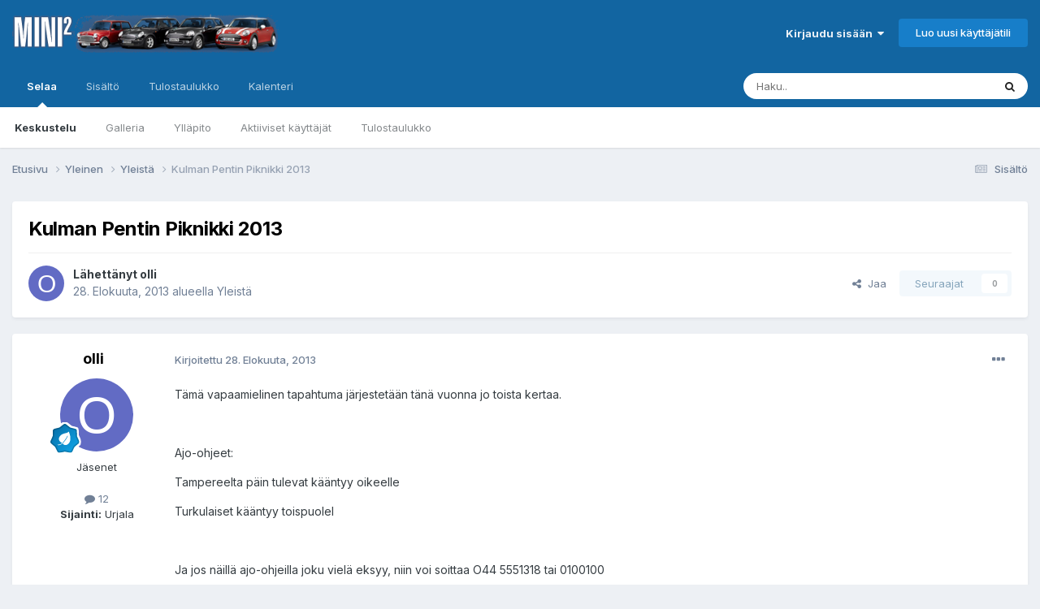

--- FILE ---
content_type: text/html;charset=UTF-8
request_url: https://www.mcff.net/forum/topic/5625-kulman-pentin-piknikki-2013/
body_size: 11693
content:
<!DOCTYPE html>
<html lang="fi-FI" dir="ltr">
	<head>
		<meta charset="utf-8">
        
		<title>Kulman Pentin Piknikki 2013 - Yleistä - Mini Club Flying Finns foorumi</title>
		
		
		
		

	<meta name="viewport" content="width=device-width, initial-scale=1">



	<meta name="twitter:card" content="summary_large_image" />




	
		
			
				<meta property="og:title" content="Kulman Pentin Piknikki 2013">
			
		
	

	
		
			
				<meta property="og:type" content="website">
			
		
	

	
		
			
				<meta property="og:url" content="https://www.mcff.net/forum/topic/5625-kulman-pentin-piknikki-2013/">
			
		
	

	
		
			
				<meta name="description" content="Tämä vapaamielinen tapahtuma järjestetään tänä vuonna jo toista kertaa. Ajo-ohjeet: Tampereelta päin tulevat kääntyy oikeelle Turkulaiset kääntyy toispuolel Ja jos näillä ajo-ohjeilla joku vielä eksyy, niin voi soittaa O44 5551318 tai 0100100 https://www.facebook.com/kulmanpentinpiknikki.urjala T...">
			
		
	

	
		
			
				<meta property="og:description" content="Tämä vapaamielinen tapahtuma järjestetään tänä vuonna jo toista kertaa. Ajo-ohjeet: Tampereelta päin tulevat kääntyy oikeelle Turkulaiset kääntyy toispuolel Ja jos näillä ajo-ohjeilla joku vielä eksyy, niin voi soittaa O44 5551318 tai 0100100 https://www.facebook.com/kulmanpentinpiknikki.urjala T...">
			
		
	

	
		
			
				<meta property="og:updated_time" content="2013-08-28T19:20:27Z">
			
		
	

	
		
			
				<meta property="og:image" content="https://www.mcff.net/forum_uploads/monthly_08_2013/post-166-13848036427809.jpg">
			
		
	

	
		
			
				<meta property="og:site_name" content="Mini Club Flying Finns foorumi">
			
		
	

	
		
			
				<meta property="og:locale" content="fi_FI">
			
		
	


	
		<link rel="canonical" href="https://www.mcff.net/forum/topic/5625-kulman-pentin-piknikki-2013/" />
	





<link rel="manifest" href="https://www.mcff.net/forum/manifest.webmanifest/">
<meta name="msapplication-config" content="https://www.mcff.net/forum/browserconfig.xml/">
<meta name="msapplication-starturl" content="/">
<meta name="application-name" content="Mini Club Flying Finns foorumi">
<meta name="apple-mobile-web-app-title" content="Mini Club Flying Finns foorumi">

	<meta name="theme-color" content="#1265a1">










<link rel="preload" href="//www.mcff.net/forum/applications/core/interface/font/fontawesome-webfont.woff2?v=4.7.0" as="font" crossorigin="anonymous">
		


	<link rel="preconnect" href="https://fonts.googleapis.com">
	<link rel="preconnect" href="https://fonts.gstatic.com" crossorigin>
	
		<link href="https://fonts.googleapis.com/css2?family=Inter:wght@300;400;500;600;700&display=swap" rel="stylesheet">
	



	<link rel='stylesheet' href='https://www.mcff.net/forum_uploads/css_built_1/341e4a57816af3ba440d891ca87450ff_framework.css?v=99f99bee071748630728' media='all'>

	<link rel='stylesheet' href='https://www.mcff.net/forum_uploads/css_built_1/05e81b71abe4f22d6eb8d1a929494829_responsive.css?v=99f99bee071748630728' media='all'>

	<link rel='stylesheet' href='https://www.mcff.net/forum_uploads/css_built_1/20446cf2d164adcc029377cb04d43d17_flags.css?v=99f99bee071748630728' media='all'>

	<link rel='stylesheet' href='https://www.mcff.net/forum_uploads/css_built_1/90eb5adf50a8c640f633d47fd7eb1778_core.css?v=99f99bee071748630728' media='all'>

	<link rel='stylesheet' href='https://www.mcff.net/forum_uploads/css_built_1/5a0da001ccc2200dc5625c3f3934497d_core_responsive.css?v=99f99bee071748630728' media='all'>

	<link rel='stylesheet' href='https://www.mcff.net/forum_uploads/css_built_1/62e269ced0fdab7e30e026f1d30ae516_forums.css?v=99f99bee071748630728' media='all'>

	<link rel='stylesheet' href='https://www.mcff.net/forum_uploads/css_built_1/76e62c573090645fb99a15a363d8620e_forums_responsive.css?v=99f99bee071748630728' media='all'>

	<link rel='stylesheet' href='https://www.mcff.net/forum_uploads/css_built_1/ebdea0c6a7dab6d37900b9190d3ac77b_topics.css?v=99f99bee071748630728' media='all'>





<link rel='stylesheet' href='https://www.mcff.net/forum_uploads/css_built_1/258adbb6e4f3e83cd3b355f84e3fa002_custom.css?v=99f99bee071748630728' media='all'>




		
		

	</head>
	<body class='ipsApp ipsApp_front ipsJS_none ipsClearfix' data-controller='core.front.core.app' data-message="" data-pageApp='forums' data-pageLocation='front' data-pageModule='forums' data-pageController='topic' data-pageID='5625'  >
		
        

        

		<a href='#ipsLayout_mainArea' class='ipsHide' title='Go to main content on this page' accesskey='m'>Jump to content</a>
		





		<div id='ipsLayout_header' class='ipsClearfix'>
			<header>
				<div class='ipsLayout_container'>
					


<a href='https://www.mcff.net/forum/' id='elLogo' accesskey='1'><img src="https://www.mcff.net/forum_uploads/monthly_2018_07/mini_header_logo_transparent.png.16d7fcd154cc1a7e5af0ca00ecf4db40.png" alt='Mini Club Flying Finns foorumi'></a>

					
						

	<ul id='elUserNav' class='ipsList_inline cSignedOut ipsResponsive_showDesktop'>
		
        
		
        
        
            
            <li id='elSignInLink'>
                <a href='https://www.mcff.net/forum/login/' data-ipsMenu-closeOnClick="false" data-ipsMenu id='elUserSignIn'>
                    Kirjaudu sisään &nbsp;<i class='fa fa-caret-down'></i>
                </a>
                
<div id='elUserSignIn_menu' class='ipsMenu ipsMenu_auto ipsHide'>
	<form accept-charset='utf-8' method='post' action='https://www.mcff.net/forum/login/'>
		<input type="hidden" name="csrfKey" value="19f1c8bc5aa2541e043691ec6ef4d072">
		<input type="hidden" name="ref" value="aHR0cHM6Ly93d3cubWNmZi5uZXQvZm9ydW0vdG9waWMvNTYyNS1rdWxtYW4tcGVudGluLXBpa25pa2tpLTIwMTMv">
		<div data-role="loginForm">
			
			
			
				<div class='ipsColumns ipsColumns_noSpacing'>
					<div class='ipsColumn ipsColumn_wide' id='elUserSignIn_internal'>
						
<div class="ipsPad ipsForm ipsForm_vertical">
	<h4 class="ipsType_sectionHead">Kirjaudu sisään</h4>
	<br><br>
	<ul class='ipsList_reset'>
		<li class="ipsFieldRow ipsFieldRow_noLabel ipsFieldRow_fullWidth">
			
			
				<input type="email" placeholder="Sähköposti" name="auth" autocomplete="email">
			
		</li>
		<li class="ipsFieldRow ipsFieldRow_noLabel ipsFieldRow_fullWidth">
			<input type="password" placeholder="Salasana" name="password" autocomplete="current-password">
		</li>
		<li class="ipsFieldRow ipsFieldRow_checkbox ipsClearfix">
			<span class="ipsCustomInput">
				<input type="checkbox" name="remember_me" id="remember_me_checkbox" value="1" checked aria-checked="true">
				<span></span>
			</span>
			<div class="ipsFieldRow_content">
				<label class="ipsFieldRow_label" for="remember_me_checkbox">Muista minut</label>
				<span class="ipsFieldRow_desc">Ei suositeltavaa yhteiskäyttölaitteilla</span>
			</div>
		</li>
		<li class="ipsFieldRow ipsFieldRow_fullWidth">
			<button type="submit" name="_processLogin" value="usernamepassword" class="ipsButton ipsButton_primary ipsButton_small" id="elSignIn_submit">Kirjaudu sisään</button>
			
				<p class="ipsType_right ipsType_small">
					
						<a href='https://www.mcff.net/forum/lostpassword/' data-ipsDialog data-ipsDialog-title='Unohditko salasanasi?'>
					
					Unohditko salasanasi?</a>
				</p>
			
		</li>
	</ul>
</div>
					</div>
					<div class='ipsColumn ipsColumn_wide'>
						<div class='ipsPadding' id='elUserSignIn_external'>
							<div class='ipsAreaBackground_light ipsPadding:half'>
								
								
									<div class='ipsType_center ipsMargin_top:half'>
										

<button type="submit" name="_processLogin" value="2" class='ipsButton ipsButton_verySmall ipsButton_fullWidth ipsSocial ipsSocial_facebook' style="background-color: #3a579a">
	
		<span class='ipsSocial_icon'>
			
				<i class='fa fa-facebook-official'></i>
			
		</span>
		<span class='ipsSocial_text'>Kirjaudu Facebook-tunnuksilla</span>
	
</button>
									</div>
								
							</div>
						</div>
					</div>
				</div>
			
		</div>
	</form>
</div>
            </li>
            
        
		
			<li>
				
					<a href='https://www.mcff.net/forum/register/' data-ipsDialog data-ipsDialog-size='narrow' data-ipsDialog-title='Luo uusi käyttäjätili' id='elRegisterButton' class='ipsButton ipsButton_normal ipsButton_primary'>Luo uusi käyttäjätili</a>
				
			</li>
		
	</ul>

						
<ul class='ipsMobileHamburger ipsList_reset ipsResponsive_hideDesktop'>
	<li data-ipsDrawer data-ipsDrawer-drawerElem='#elMobileDrawer'>
		<a href='#' >
			
			
				
			
			
			
			<i class='fa fa-navicon'></i>
		</a>
	</li>
</ul>
					
				</div>
			</header>
			

	<nav data-controller='core.front.core.navBar' class=' ipsResponsive_showDesktop'>
		<div class='ipsNavBar_primary ipsLayout_container '>
			<ul data-role="primaryNavBar" class='ipsClearfix'>
				


	
		
		
			
		
		<li class='ipsNavBar_active' data-active id='elNavSecondary_1' data-role="navBarItem" data-navApp="core" data-navExt="CustomItem">
			
			
				<a href="https://www.mcff.net/forum/"  data-navItem-id="1" data-navDefault>
					Selaa<span class='ipsNavBar_active__identifier'></span>
				</a>
			
			
				<ul class='ipsNavBar_secondary ' data-role='secondaryNavBar'>
					


	
	

	
		
		
			
		
		<li class='ipsNavBar_active' data-active id='elNavSecondary_10' data-role="navBarItem" data-navApp="forums" data-navExt="Forums">
			
			
				<a href="https://www.mcff.net/forum/"  data-navItem-id="10" data-navDefault>
					Keskustelu<span class='ipsNavBar_active__identifier'></span>
				</a>
			
			
		</li>
	
	

	
		
		
		<li  id='elNavSecondary_11' data-role="navBarItem" data-navApp="gallery" data-navExt="Gallery">
			
			
				<a href="https://www.mcff.net/forum/gallery/"  data-navItem-id="11" >
					Galleria<span class='ipsNavBar_active__identifier'></span>
				</a>
			
			
		</li>
	
	

	
	

	
		
		
		<li  id='elNavSecondary_13' data-role="navBarItem" data-navApp="core" data-navExt="StaffDirectory">
			
			
				<a href="https://www.mcff.net/forum/staff/"  data-navItem-id="13" >
					Ylläpito<span class='ipsNavBar_active__identifier'></span>
				</a>
			
			
		</li>
	
	

	
		
		
		<li  id='elNavSecondary_14' data-role="navBarItem" data-navApp="core" data-navExt="OnlineUsers">
			
			
				<a href="https://www.mcff.net/forum/online/"  data-navItem-id="14" >
					Aktiiviset käyttäjät<span class='ipsNavBar_active__identifier'></span>
				</a>
			
			
		</li>
	
	

	
		
		
		<li  id='elNavSecondary_15' data-role="navBarItem" data-navApp="core" data-navExt="Leaderboard">
			
			
				<a href="https://www.mcff.net/forum/leaderboard/"  data-navItem-id="15" >
					Tulostaulukko<span class='ipsNavBar_active__identifier'></span>
				</a>
			
			
		</li>
	
	

					<li class='ipsHide' id='elNavigationMore_1' data-role='navMore'>
						<a href='#' data-ipsMenu data-ipsMenu-appendTo='#elNavigationMore_1' id='elNavigationMore_1_dropdown'>Lisävalinnat <i class='fa fa-caret-down'></i></a>
						<ul class='ipsHide ipsMenu ipsMenu_auto' id='elNavigationMore_1_dropdown_menu' data-role='moreDropdown'></ul>
					</li>
				</ul>
			
		</li>
	
	

	
		
		
		<li  id='elNavSecondary_2' data-role="navBarItem" data-navApp="core" data-navExt="CustomItem">
			
			
				<a href="https://www.mcff.net/forum/discover/"  data-navItem-id="2" >
					Sisältö<span class='ipsNavBar_active__identifier'></span>
				</a>
			
			
				<ul class='ipsNavBar_secondary ipsHide' data-role='secondaryNavBar'>
					


	
		
		
		<li  id='elNavSecondary_4' data-role="navBarItem" data-navApp="core" data-navExt="AllActivity">
			
			
				<a href="https://www.mcff.net/forum/discover/"  data-navItem-id="4" >
					Sisältö<span class='ipsNavBar_active__identifier'></span>
				</a>
			
			
		</li>
	
	

	
	

	
	

	
	

	
		
		
		<li  id='elNavSecondary_8' data-role="navBarItem" data-navApp="core" data-navExt="Search">
			
			
				<a href="https://www.mcff.net/forum/search/"  data-navItem-id="8" >
					Haku<span class='ipsNavBar_active__identifier'></span>
				</a>
			
			
		</li>
	
	

	
	

					<li class='ipsHide' id='elNavigationMore_2' data-role='navMore'>
						<a href='#' data-ipsMenu data-ipsMenu-appendTo='#elNavigationMore_2' id='elNavigationMore_2_dropdown'>Lisävalinnat <i class='fa fa-caret-down'></i></a>
						<ul class='ipsHide ipsMenu ipsMenu_auto' id='elNavigationMore_2_dropdown_menu' data-role='moreDropdown'></ul>
					</li>
				</ul>
			
		</li>
	
	

	
		
		
		<li  id='elNavSecondary_16' data-role="navBarItem" data-navApp="core" data-navExt="Leaderboard">
			
			
				<a href="https://www.mcff.net/forum/leaderboard/"  data-navItem-id="16" >
					Tulostaulukko<span class='ipsNavBar_active__identifier'></span>
				</a>
			
			
		</li>
	
	

	
		
		
		<li  id='elNavSecondary_17' data-role="navBarItem" data-navApp="calendar" data-navExt="Calendar">
			
			
				<a href="https://www.mcff.net/forum/events/"  data-navItem-id="17" >
					Kalenteri<span class='ipsNavBar_active__identifier'></span>
				</a>
			
			
		</li>
	
	

				<li class='ipsHide' id='elNavigationMore' data-role='navMore'>
					<a href='#' data-ipsMenu data-ipsMenu-appendTo='#elNavigationMore' id='elNavigationMore_dropdown'>Lisävalinnat</a>
					<ul class='ipsNavBar_secondary ipsHide' data-role='secondaryNavBar'>
						<li class='ipsHide' id='elNavigationMore_more' data-role='navMore'>
							<a href='#' data-ipsMenu data-ipsMenu-appendTo='#elNavigationMore_more' id='elNavigationMore_more_dropdown'>Lisävalinnat <i class='fa fa-caret-down'></i></a>
							<ul class='ipsHide ipsMenu ipsMenu_auto' id='elNavigationMore_more_dropdown_menu' data-role='moreDropdown'></ul>
						</li>
					</ul>
				</li>
			</ul>
			

	<div id="elSearchWrapper">
		<div id='elSearch' data-controller="core.front.core.quickSearch">
			<form accept-charset='utf-8' action='//www.mcff.net/forum/search/?do=quicksearch' method='post'>
                <input type='search' id='elSearchField' placeholder='Haku..' name='q' autocomplete='off' aria-label='Haku'>
                <details class='cSearchFilter'>
                    <summary class='cSearchFilter__text'></summary>
                    <ul class='cSearchFilter__menu'>
                        
                        <li><label><input type="radio" name="type" value="all" ><span class='cSearchFilter__menuText'>Kaikki</span></label></li>
                        
                            
                                <li><label><input type="radio" name="type" value='contextual_{&quot;type&quot;:&quot;forums_topic&quot;,&quot;nodes&quot;:11}' checked><span class='cSearchFilter__menuText'>Tämä alue</span></label></li>
                            
                                <li><label><input type="radio" name="type" value='contextual_{&quot;type&quot;:&quot;forums_topic&quot;,&quot;item&quot;:5625}' checked><span class='cSearchFilter__menuText'>This Topic</span></label></li>
                            
                        
                        
                            <li><label><input type="radio" name="type" value="core_statuses_status"><span class='cSearchFilter__menuText'>Statuspäivitykset</span></label></li>
                        
                            <li><label><input type="radio" name="type" value="forums_topic"><span class='cSearchFilter__menuText'>Viestit</span></label></li>
                        
                            <li><label><input type="radio" name="type" value="gallery_image"><span class='cSearchFilter__menuText'>Kuvat</span></label></li>
                        
                            <li><label><input type="radio" name="type" value="gallery_album_item"><span class='cSearchFilter__menuText'>Albumit</span></label></li>
                        
                            <li><label><input type="radio" name="type" value="calendar_event"><span class='cSearchFilter__menuText'>Tapahtumat</span></label></li>
                        
                            <li><label><input type="radio" name="type" value="core_members"><span class='cSearchFilter__menuText'>Jäsenet</span></label></li>
                        
                    </ul>
                </details>
				<button class='cSearchSubmit' type="submit" aria-label='Haku'><i class="fa fa-search"></i></button>
			</form>
		</div>
	</div>

		</div>
	</nav>

			
<ul id='elMobileNav' class='ipsResponsive_hideDesktop' data-controller='core.front.core.mobileNav'>
	
		
			
			
				
				
			
				
					<li id='elMobileBreadcrumb'>
						<a href='https://www.mcff.net/forum/forum/11-yleist%C3%A4/'>
							<span>Yleistä</span>
						</a>
					</li>
				
				
			
				
				
			
		
	
	
	
	<li >
		<a data-action="defaultStream" href='https://www.mcff.net/forum/discover/'><i class="fa fa-newspaper-o" aria-hidden="true"></i></a>
	</li>

	

	
		<li class='ipsJS_show'>
			<a href='https://www.mcff.net/forum/search/'><i class='fa fa-search'></i></a>
		</li>
	
</ul>
		</div>
		<main id='ipsLayout_body' class='ipsLayout_container'>
			<div id='ipsLayout_contentArea'>
				<div id='ipsLayout_contentWrapper'>
					
<nav class='ipsBreadcrumb ipsBreadcrumb_top ipsFaded_withHover'>
	

	<ul class='ipsList_inline ipsPos_right'>
		
		<li >
			<a data-action="defaultStream" class='ipsType_light '  href='https://www.mcff.net/forum/discover/'><i class="fa fa-newspaper-o" aria-hidden="true"></i> <span>Sisältö</span></a>
		</li>
		
	</ul>

	<ul data-role="breadcrumbList">
		<li>
			<a title="Etusivu" href='https://www.mcff.net/forum/'>
				<span>Etusivu <i class='fa fa-angle-right'></i></span>
			</a>
		</li>
		
		
			<li>
				
					<a href='https://www.mcff.net/forum/forum/14-yleinen/'>
						<span>Yleinen <i class='fa fa-angle-right' aria-hidden="true"></i></span>
					</a>
				
			</li>
		
			<li>
				
					<a href='https://www.mcff.net/forum/forum/11-yleist%C3%A4/'>
						<span>Yleistä <i class='fa fa-angle-right' aria-hidden="true"></i></span>
					</a>
				
			</li>
		
			<li>
				
					Kulman Pentin Piknikki 2013
				
			</li>
		
	</ul>
</nav>
					
					<div id='ipsLayout_mainArea'>
						
						
						
						

	




						



<div class='ipsPageHeader ipsResponsive_pull ipsBox ipsPadding sm:ipsPadding:half ipsMargin_bottom'>
		
	
	<div class='ipsFlex ipsFlex-ai:center ipsFlex-fw:wrap ipsGap:4'>
		<div class='ipsFlex-flex:11'>
			<h1 class='ipsType_pageTitle ipsContained_container'>
				

				
				
					<span class='ipsType_break ipsContained'>
						<span>Kulman Pentin Piknikki 2013</span>
					</span>
				
			</h1>
			
			
		</div>
		
	</div>
	<hr class='ipsHr'>
	<div class='ipsPageHeader__meta ipsFlex ipsFlex-jc:between ipsFlex-ai:center ipsFlex-fw:wrap ipsGap:3'>
		<div class='ipsFlex-flex:11'>
			<div class='ipsPhotoPanel ipsPhotoPanel_mini ipsPhotoPanel_notPhone ipsClearfix'>
				


	<a href="https://www.mcff.net/forum/profile/165-olli/" rel="nofollow" data-ipsHover data-ipsHover-width="370" data-ipsHover-target="https://www.mcff.net/forum/profile/165-olli/?do=hovercard" class="ipsUserPhoto ipsUserPhoto_mini" title="Siirry profiiliin: olli">
		<img src='data:image/svg+xml,%3Csvg%20xmlns%3D%22http%3A%2F%2Fwww.w3.org%2F2000%2Fsvg%22%20viewBox%3D%220%200%201024%201024%22%20style%3D%22background%3A%23626bc4%22%3E%3Cg%3E%3Ctext%20text-anchor%3D%22middle%22%20dy%3D%22.35em%22%20x%3D%22512%22%20y%3D%22512%22%20fill%3D%22%23ffffff%22%20font-size%3D%22700%22%20font-family%3D%22-apple-system%2C%20BlinkMacSystemFont%2C%20Roboto%2C%20Helvetica%2C%20Arial%2C%20sans-serif%22%3EO%3C%2Ftext%3E%3C%2Fg%3E%3C%2Fsvg%3E' alt='olli' loading="lazy">
	</a>

				<div>
					<p class='ipsType_reset ipsType_blendLinks'>
						<span class='ipsType_normal'>
						
							<strong>Lähettänyt 


<a href='https://www.mcff.net/forum/profile/165-olli/' rel="nofollow" data-ipsHover data-ipsHover-width='370' data-ipsHover-target='https://www.mcff.net/forum/profile/165-olli/?do=hovercard&amp;referrer=https%253A%252F%252Fwww.mcff.net%252Fforum%252Ftopic%252F5625-kulman-pentin-piknikki-2013%252F' title="Siirry profiiliin: olli" class="ipsType_break">olli</a></strong><br />
							<span class='ipsType_light'><time datetime='2013-08-28T17:58:58Z' title='28.08.2013 17:58' data-short='12 vuotta'>28. Elokuuta, 2013</time> alueella <a href="https://www.mcff.net/forum/forum/11-yleist%C3%A4/">Yleistä</a></span>
						
						</span>
					</p>
				</div>
			</div>
		</div>
		
			<div class='ipsFlex-flex:01 ipsResponsive_hidePhone'>
				<div class='ipsShareLinks'>
					
						


    <a href='#elShareItem_1279327070_menu' id='elShareItem_1279327070' data-ipsMenu class='ipsShareButton ipsButton ipsButton_verySmall ipsButton_link ipsButton_link--light'>
        <span><i class='fa fa-share-alt'></i></span> &nbsp;Jaa
    </a>

    <div class='ipsPadding ipsMenu ipsMenu_normal ipsHide' id='elShareItem_1279327070_menu' data-controller="core.front.core.sharelink">
        
        
        <span data-ipsCopy data-ipsCopy-flashmessage>
            <a href="https://www.mcff.net/forum/topic/5625-kulman-pentin-piknikki-2013/" class="ipsButton ipsButton_light ipsButton_small ipsButton_fullWidth" data-role="copyButton" data-clipboard-text="https://www.mcff.net/forum/topic/5625-kulman-pentin-piknikki-2013/" data-ipstooltip title='Copy Link to Clipboard'><i class="fa fa-clone"></i> https://www.mcff.net/forum/topic/5625-kulman-pentin-piknikki-2013/</a>
        </span>
        <ul class='ipsShareLinks ipsMargin_top:half'>
            
                <li>
<a href="https://x.com/share?url=https%3A%2F%2Fwww.mcff.net%2Fforum%2Ftopic%2F5625-kulman-pentin-piknikki-2013%2F" class="cShareLink cShareLink_x" target="_blank" data-role="shareLink" title='Share on X' data-ipsTooltip rel='nofollow noopener'>
    <i class="fa fa-x"></i>
</a></li>
            
                <li>
<a href="https://www.facebook.com/sharer/sharer.php?u=https%3A%2F%2Fwww.mcff.net%2Fforum%2Ftopic%2F5625-kulman-pentin-piknikki-2013%2F" class="cShareLink cShareLink_facebook" target="_blank" data-role="shareLink" title='Share on Facebook' data-ipsTooltip rel='noopener nofollow'>
	<i class="fa fa-facebook"></i>
</a></li>
            
                <li>
<a href="https://www.reddit.com/submit?url=https%3A%2F%2Fwww.mcff.net%2Fforum%2Ftopic%2F5625-kulman-pentin-piknikki-2013%2F&amp;title=Kulman+Pentin+Piknikki+2013" rel="nofollow noopener" class="cShareLink cShareLink_reddit" target="_blank" title='Share on Reddit' data-ipsTooltip>
	<i class="fa fa-reddit"></i>
</a></li>
            
                <li>
<a href="mailto:?subject=Kulman%20Pentin%20Piknikki%202013&body=https%3A%2F%2Fwww.mcff.net%2Fforum%2Ftopic%2F5625-kulman-pentin-piknikki-2013%2F" rel='nofollow' class='cShareLink cShareLink_email' title='Share via email' data-ipsTooltip>
	<i class="fa fa-envelope"></i>
</a></li>
            
                <li>
<a href="https://pinterest.com/pin/create/button/?url=https://www.mcff.net/forum/topic/5625-kulman-pentin-piknikki-2013/&amp;media=https://www.mcff.net/forum_uploads/monthly_2018_07/mini_header.png.260ed6213e1d9f182b593659563c7415.png" class="cShareLink cShareLink_pinterest" rel="nofollow noopener" target="_blank" data-role="shareLink" title='Share on Pinterest' data-ipsTooltip>
	<i class="fa fa-pinterest"></i>
</a></li>
            
        </ul>
        
            <hr class='ipsHr'>
            <button class='ipsHide ipsButton ipsButton_verySmall ipsButton_light ipsButton_fullWidth ipsMargin_top:half' data-controller='core.front.core.webshare' data-role='webShare' data-webShareTitle='Kulman Pentin Piknikki 2013' data-webShareText='Kulman Pentin Piknikki 2013' data-webShareUrl='https://www.mcff.net/forum/topic/5625-kulman-pentin-piknikki-2013/'>Lisää jakomahdollisuuksia...</button>
        
    </div>

					
					
                    

					



					

<div data-followApp='forums' data-followArea='topic' data-followID='5625' data-controller='core.front.core.followButton'>
	

	<a href='https://www.mcff.net/forum/login/' rel="nofollow" class="ipsFollow ipsPos_middle ipsButton ipsButton_light ipsButton_verySmall ipsButton_disabled" data-role="followButton" data-ipsTooltip title='Kirjaudu sisään seurataksesi sisältöä'>
		<span>Seuraajat</span>
		<span class='ipsCommentCount'>0</span>
	</a>

</div>
				</div>
			</div>
					
	</div>
	
	
</div>








<div class='ipsClearfix'>
	<ul class="ipsToolList ipsToolList_horizontal ipsClearfix ipsSpacer_both ipsResponsive_hidePhone">
		
		
		
	</ul>
</div>

<div id='comments' data-controller='core.front.core.commentFeed,forums.front.topic.view, core.front.core.ignoredComments' data-autoPoll data-baseURL='https://www.mcff.net/forum/topic/5625-kulman-pentin-piknikki-2013/' data-lastPage data-feedID='topic-5625' class='cTopic ipsClear ipsSpacer_top'>
	
			
	

	

<div data-controller='core.front.core.recommendedComments' data-url='https://www.mcff.net/forum/topic/5625-kulman-pentin-piknikki-2013/?recommended=comments' class='ipsRecommendedComments ipsHide'>
	<div data-role="recommendedComments">
		<h2 class='ipsType_sectionHead ipsType_large ipsType_bold ipsMargin_bottom'>Recommended Posts</h2>
		
	</div>
</div>
	
	<div id="elPostFeed" data-role='commentFeed' data-controller='core.front.core.moderation' >
		<form action="https://www.mcff.net/forum/topic/5625-kulman-pentin-piknikki-2013/?csrfKey=19f1c8bc5aa2541e043691ec6ef4d072&amp;do=multimodComment" method="post" data-ipsPageAction data-role='moderationTools'>
			
			
				

					

					
					



<a id='findComment-34869'></a>
<a id='comment-34869'></a>
<article  id='elComment_34869' class='cPost ipsBox ipsResponsive_pull  ipsComment  ipsComment_parent ipsClearfix ipsClear ipsColumns ipsColumns_noSpacing ipsColumns_collapsePhone    '>
	

	

	<div class='cAuthorPane_mobile ipsResponsive_showPhone'>
		<div class='cAuthorPane_photo'>
			<div class='cAuthorPane_photoWrap'>
				


	<a href="https://www.mcff.net/forum/profile/165-olli/" rel="nofollow" data-ipsHover data-ipsHover-width="370" data-ipsHover-target="https://www.mcff.net/forum/profile/165-olli/?do=hovercard" class="ipsUserPhoto ipsUserPhoto_large" title="Siirry profiiliin: olli">
		<img src='data:image/svg+xml,%3Csvg%20xmlns%3D%22http%3A%2F%2Fwww.w3.org%2F2000%2Fsvg%22%20viewBox%3D%220%200%201024%201024%22%20style%3D%22background%3A%23626bc4%22%3E%3Cg%3E%3Ctext%20text-anchor%3D%22middle%22%20dy%3D%22.35em%22%20x%3D%22512%22%20y%3D%22512%22%20fill%3D%22%23ffffff%22%20font-size%3D%22700%22%20font-family%3D%22-apple-system%2C%20BlinkMacSystemFont%2C%20Roboto%2C%20Helvetica%2C%20Arial%2C%20sans-serif%22%3EO%3C%2Ftext%3E%3C%2Fg%3E%3C%2Fsvg%3E' alt='olli' loading="lazy">
	</a>

				
				
					<a href="https://www.mcff.net/forum/profile/165-olli/badges/" rel="nofollow">
						
<img src='https://www.mcff.net/forum_uploads/monthly_2021_06/3_Apprentice.svg' loading="lazy" alt="Harjoittelija" class="cAuthorPane_badge cAuthorPane_badge--rank ipsOutline ipsOutline:2px" data-ipsTooltip title="Taso: Harjoittelija (3/14)">
					</a>
				
			</div>
		</div>
		<div class='cAuthorPane_content'>
			<h3 class='ipsType_sectionHead cAuthorPane_author ipsType_break ipsType_blendLinks ipsFlex ipsFlex-ai:center'>
				


<a href='https://www.mcff.net/forum/profile/165-olli/' rel="nofollow" data-ipsHover data-ipsHover-width='370' data-ipsHover-target='https://www.mcff.net/forum/profile/165-olli/?do=hovercard&amp;referrer=https%253A%252F%252Fwww.mcff.net%252Fforum%252Ftopic%252F5625-kulman-pentin-piknikki-2013%252F' title="Siirry profiiliin: olli" class="ipsType_break">olli</a>
			</h3>
			<div class='ipsType_light ipsType_reset'>
			    <a href='https://www.mcff.net/forum/topic/5625-kulman-pentin-piknikki-2013/#findComment-34869' rel="nofollow" class='ipsType_blendLinks'>Kirjoitettu <time datetime='2013-08-28T17:58:58Z' title='28.08.2013 17:58' data-short='12 vuotta'>28. Elokuuta, 2013</time></a>
				
			</div>
		</div>
	</div>
	<aside class='ipsComment_author cAuthorPane ipsColumn ipsColumn_medium ipsResponsive_hidePhone'>
		<h3 class='ipsType_sectionHead cAuthorPane_author ipsType_blendLinks ipsType_break'><strong>


<a href='https://www.mcff.net/forum/profile/165-olli/' rel="nofollow" data-ipsHover data-ipsHover-width='370' data-ipsHover-target='https://www.mcff.net/forum/profile/165-olli/?do=hovercard&amp;referrer=https%253A%252F%252Fwww.mcff.net%252Fforum%252Ftopic%252F5625-kulman-pentin-piknikki-2013%252F' title="Siirry profiiliin: olli" class="ipsType_break">olli</a></strong>
			
		</h3>
		<ul class='cAuthorPane_info ipsList_reset'>
			<li data-role='photo' class='cAuthorPane_photo'>
				<div class='cAuthorPane_photoWrap'>
					


	<a href="https://www.mcff.net/forum/profile/165-olli/" rel="nofollow" data-ipsHover data-ipsHover-width="370" data-ipsHover-target="https://www.mcff.net/forum/profile/165-olli/?do=hovercard" class="ipsUserPhoto ipsUserPhoto_large" title="Siirry profiiliin: olli">
		<img src='data:image/svg+xml,%3Csvg%20xmlns%3D%22http%3A%2F%2Fwww.w3.org%2F2000%2Fsvg%22%20viewBox%3D%220%200%201024%201024%22%20style%3D%22background%3A%23626bc4%22%3E%3Cg%3E%3Ctext%20text-anchor%3D%22middle%22%20dy%3D%22.35em%22%20x%3D%22512%22%20y%3D%22512%22%20fill%3D%22%23ffffff%22%20font-size%3D%22700%22%20font-family%3D%22-apple-system%2C%20BlinkMacSystemFont%2C%20Roboto%2C%20Helvetica%2C%20Arial%2C%20sans-serif%22%3EO%3C%2Ftext%3E%3C%2Fg%3E%3C%2Fsvg%3E' alt='olli' loading="lazy">
	</a>

					
					
						
<img src='https://www.mcff.net/forum_uploads/monthly_2021_06/3_Apprentice.svg' loading="lazy" alt="Harjoittelija" class="cAuthorPane_badge cAuthorPane_badge--rank ipsOutline ipsOutline:2px" data-ipsTooltip title="Taso: Harjoittelija (3/14)">
					
				</div>
			</li>
			
				<li data-role='group'>Jäsenet</li>
				
			
			
				<li data-role='stats' class='ipsMargin_top'>
					<ul class="ipsList_reset ipsType_light ipsFlex ipsFlex-ai:center ipsFlex-jc:center ipsGap_row:2 cAuthorPane_stats">
						<li>
							
								<a href="https://www.mcff.net/forum/profile/165-olli/content/" rel="nofollow" title="12 viestiä" data-ipsTooltip class="ipsType_blendLinks">
							
								<i class="fa fa-comment"></i> 12
							
								</a>
							
						</li>
						
					</ul>
				</li>
			
			
				

	
	<li data-role='custom-field' class='ipsResponsive_hidePhone ipsType_break'>
		
<strong>Sijainti:</strong> Urjala
	</li>
	

			
		</ul>
	</aside>
	<div class='ipsColumn ipsColumn_fluid ipsMargin:none'>
		

<div id='comment-34869_wrap' data-controller='core.front.core.comment' data-commentApp='forums' data-commentType='forums' data-commentID="34869" data-quoteData='{&quot;userid&quot;:165,&quot;username&quot;:&quot;olli&quot;,&quot;timestamp&quot;:1377712738,&quot;contentapp&quot;:&quot;forums&quot;,&quot;contenttype&quot;:&quot;forums&quot;,&quot;contentid&quot;:5625,&quot;contentclass&quot;:&quot;forums_Topic&quot;,&quot;contentcommentid&quot;:34869}' class='ipsComment_content ipsType_medium'>

	<div class='ipsComment_meta ipsType_light ipsFlex ipsFlex-ai:center ipsFlex-jc:between ipsFlex-fd:row-reverse'>
		<div class='ipsType_light ipsType_reset ipsType_blendLinks ipsComment_toolWrap'>
			<div class='ipsResponsive_hidePhone ipsComment_badges'>
				<ul class='ipsList_reset ipsFlex ipsFlex-jc:end ipsFlex-fw:wrap ipsGap:2 ipsGap_row:1'>
					
					
					
					
					
				</ul>
			</div>
			<ul class='ipsList_reset ipsComment_tools'>
				<li>
					<a href='#elControls_34869_menu' class='ipsComment_ellipsis' id='elControls_34869' title='Lisävalinnat...' data-ipsMenu data-ipsMenu-appendTo='#comment-34869_wrap'><i class='fa fa-ellipsis-h'></i></a>
					<ul id='elControls_34869_menu' class='ipsMenu ipsMenu_narrow ipsHide'>
						
							<li class='ipsMenu_item'><a href='https://www.mcff.net/forum/topic/5625-kulman-pentin-piknikki-2013/?do=reportComment&amp;comment=34869' data-ipsDialog data-ipsDialog-remoteSubmit data-ipsDialog-size='medium' data-ipsDialog-flashMessage='Kiitos raportista.' data-ipsDialog-title="Raportoi ylläpidolle" data-action='reportComment' title='Raportoi sisältö'>Raportoi</a></li>
						
						
                        
						
						
						
							
								
							
							
							
							
							
							
						
					</ul>
				</li>
				
			</ul>
		</div>

		<div class='ipsType_reset ipsResponsive_hidePhone'>
		   
		   Kirjoitettu <time datetime='2013-08-28T17:58:58Z' title='28.08.2013 17:58' data-short='12 vuotta'>28. Elokuuta, 2013</time>
		   
			
			<span class='ipsResponsive_hidePhone'>
				
				
			</span>
		</div>
	</div>

	

    

	<div class='cPost_contentWrap'>
		
		<div data-role='commentContent' class='ipsType_normal ipsType_richText ipsPadding_bottom ipsContained' data-controller='core.front.core.lightboxedImages'>
			<p>Tämä vapaamielinen tapahtuma järjestetään tänä vuonna jo toista kertaa.</p>
<p> </p>
<p>Ajo-ohjeet:</p>
<p>Tampereelta päin tulevat kääntyy oikeelle</p>
<p>Turkulaiset kääntyy toispuolel</p>
<p> </p>
<p>Ja jos näillä ajo-ohjeilla joku vielä eksyy, niin voi soittaa O44 5551318 tai 0100100</p>
<p> </p>
<p><a href="https://www.facebook.com/kulmanpentinpiknikki.urjala" rel="external nofollow">https://www.facebook.com/kulmanpentinpiknikki.urjala</a></p>
<p> </p>
<p>Tervetuloa!</p>
<p> </p>
<p> </p>
<p> </p>
<p><a class="ipsAttachLink ipsAttachLink_image" href="https://www.mcff.net/forum_uploads/monthly_08_2013/post-166-13848036427809.jpg" data-fileid="1007" rel=""><img src="//www.mcff.net/forum/applications/core/interface/js/spacer.png" data-fileid="1007" class="ipsImage ipsImage_thumbnailed" alt="post-166-13848036427809_thumb.jpg" data-src="https://www.mcff.net/forum_uploads/monthly_08_2013/post-166-13848036427809_thumb.jpg" width="100" data-ratio="54"></a></p>


			
		</div>

		

		
	</div>

	
    
</div>
	</div>
</article>
					
					
					
				

					

					
					



<a id='findComment-34872'></a>
<a id='comment-34872'></a>
<article  id='elComment_34872' class='cPost ipsBox ipsResponsive_pull  ipsComment  ipsComment_parent ipsClearfix ipsClear ipsColumns ipsColumns_noSpacing ipsColumns_collapsePhone    '>
	

	

	<div class='cAuthorPane_mobile ipsResponsive_showPhone'>
		<div class='cAuthorPane_photo'>
			<div class='cAuthorPane_photoWrap'>
				


	<a href="https://www.mcff.net/forum/profile/1355-igor/" rel="nofollow" data-ipsHover data-ipsHover-width="370" data-ipsHover-target="https://www.mcff.net/forum/profile/1355-igor/?do=hovercard" class="ipsUserPhoto ipsUserPhoto_large" title="Siirry profiiliin: Igor">
		<img src='https://www.mcff.net/forum_uploads/monthly_2017_09/100x100_rmw.thumb.jpg.6559fe6510644b7634d62a101a561df5.jpg' alt='Igor' loading="lazy">
	</a>

				
				
					<a href="https://www.mcff.net/forum/profile/1355-igor/badges/" rel="nofollow">
						
<img src='https://www.mcff.net/forum_uploads/monthly_2021_06/12_Mentor.svg' loading="lazy" alt="Mentori" class="cAuthorPane_badge cAuthorPane_badge--rank ipsOutline ipsOutline:2px" data-ipsTooltip title="Taso: Mentori (12/14)">
					</a>
				
			</div>
		</div>
		<div class='cAuthorPane_content'>
			<h3 class='ipsType_sectionHead cAuthorPane_author ipsType_break ipsType_blendLinks ipsFlex ipsFlex-ai:center'>
				


<a href='https://www.mcff.net/forum/profile/1355-igor/' rel="nofollow" data-ipsHover data-ipsHover-width='370' data-ipsHover-target='https://www.mcff.net/forum/profile/1355-igor/?do=hovercard&amp;referrer=https%253A%252F%252Fwww.mcff.net%252Fforum%252Ftopic%252F5625-kulman-pentin-piknikki-2013%252F' title="Siirry profiiliin: Igor" class="ipsType_break">Igor</a>
			</h3>
			<div class='ipsType_light ipsType_reset'>
			    <a href='https://www.mcff.net/forum/topic/5625-kulman-pentin-piknikki-2013/#findComment-34872' rel="nofollow" class='ipsType_blendLinks'>Kirjoitettu <time datetime='2013-08-28T19:20:27Z' title='28.08.2013 19:20' data-short='12 vuotta'>28. Elokuuta, 2013</time></a>
				
			</div>
		</div>
	</div>
	<aside class='ipsComment_author cAuthorPane ipsColumn ipsColumn_medium ipsResponsive_hidePhone'>
		<h3 class='ipsType_sectionHead cAuthorPane_author ipsType_blendLinks ipsType_break'><strong>


<a href='https://www.mcff.net/forum/profile/1355-igor/' rel="nofollow" data-ipsHover data-ipsHover-width='370' data-ipsHover-target='https://www.mcff.net/forum/profile/1355-igor/?do=hovercard&amp;referrer=https%253A%252F%252Fwww.mcff.net%252Fforum%252Ftopic%252F5625-kulman-pentin-piknikki-2013%252F' title="Siirry profiiliin: Igor" class="ipsType_break">Igor</a></strong>
			
		</h3>
		<ul class='cAuthorPane_info ipsList_reset'>
			<li data-role='photo' class='cAuthorPane_photo'>
				<div class='cAuthorPane_photoWrap'>
					


	<a href="https://www.mcff.net/forum/profile/1355-igor/" rel="nofollow" data-ipsHover data-ipsHover-width="370" data-ipsHover-target="https://www.mcff.net/forum/profile/1355-igor/?do=hovercard" class="ipsUserPhoto ipsUserPhoto_large" title="Siirry profiiliin: Igor">
		<img src='https://www.mcff.net/forum_uploads/monthly_2017_09/100x100_rmw.thumb.jpg.6559fe6510644b7634d62a101a561df5.jpg' alt='Igor' loading="lazy">
	</a>

					
					
						
<img src='https://www.mcff.net/forum_uploads/monthly_2021_06/12_Mentor.svg' loading="lazy" alt="Mentori" class="cAuthorPane_badge cAuthorPane_badge--rank ipsOutline ipsOutline:2px" data-ipsTooltip title="Taso: Mentori (12/14)">
					
				</div>
			</li>
			
				<li data-role='group'>Jäsenet</li>
				
			
			
				<li data-role='stats' class='ipsMargin_top'>
					<ul class="ipsList_reset ipsType_light ipsFlex ipsFlex-ai:center ipsFlex-jc:center ipsGap_row:2 cAuthorPane_stats">
						<li>
							
								<a href="https://www.mcff.net/forum/profile/1355-igor/content/" rel="nofollow" title="1 128 viestiä" data-ipsTooltip class="ipsType_blendLinks">
							
								<i class="fa fa-comment"></i> 1,1k
							
								</a>
							
						</li>
						
					</ul>
				</li>
			
			
				

	
	<li data-role='custom-field' class='ipsResponsive_hidePhone ipsType_break'>
		
<strong>Sijainti:</strong> Tampere
	</li>
	
	<li data-role='custom-field' class='ipsResponsive_hidePhone ipsType_break'>
		
<strong>Autotalli:</strong> <br />
Cooper S JCW++ 2006<br />
Corvette Z51 4+3 1985<br />
ja joku patonki...
	</li>
	

			
		</ul>
	</aside>
	<div class='ipsColumn ipsColumn_fluid ipsMargin:none'>
		

<div id='comment-34872_wrap' data-controller='core.front.core.comment' data-commentApp='forums' data-commentType='forums' data-commentID="34872" data-quoteData='{&quot;userid&quot;:1355,&quot;username&quot;:&quot;Igor&quot;,&quot;timestamp&quot;:1377717627,&quot;contentapp&quot;:&quot;forums&quot;,&quot;contenttype&quot;:&quot;forums&quot;,&quot;contentid&quot;:5625,&quot;contentclass&quot;:&quot;forums_Topic&quot;,&quot;contentcommentid&quot;:34872}' class='ipsComment_content ipsType_medium'>

	<div class='ipsComment_meta ipsType_light ipsFlex ipsFlex-ai:center ipsFlex-jc:between ipsFlex-fd:row-reverse'>
		<div class='ipsType_light ipsType_reset ipsType_blendLinks ipsComment_toolWrap'>
			<div class='ipsResponsive_hidePhone ipsComment_badges'>
				<ul class='ipsList_reset ipsFlex ipsFlex-jc:end ipsFlex-fw:wrap ipsGap:2 ipsGap_row:1'>
					
					
					
					
					
				</ul>
			</div>
			<ul class='ipsList_reset ipsComment_tools'>
				<li>
					<a href='#elControls_34872_menu' class='ipsComment_ellipsis' id='elControls_34872' title='Lisävalinnat...' data-ipsMenu data-ipsMenu-appendTo='#comment-34872_wrap'><i class='fa fa-ellipsis-h'></i></a>
					<ul id='elControls_34872_menu' class='ipsMenu ipsMenu_narrow ipsHide'>
						
							<li class='ipsMenu_item'><a href='https://www.mcff.net/forum/topic/5625-kulman-pentin-piknikki-2013/?do=reportComment&amp;comment=34872' data-ipsDialog data-ipsDialog-remoteSubmit data-ipsDialog-size='medium' data-ipsDialog-flashMessage='Kiitos raportista.' data-ipsDialog-title="Raportoi ylläpidolle" data-action='reportComment' title='Raportoi sisältö'>Raportoi</a></li>
						
						
                        
						
						
						
							
								
							
							
							
							
							
							
						
					</ul>
				</li>
				
			</ul>
		</div>

		<div class='ipsType_reset ipsResponsive_hidePhone'>
		   
		   Kirjoitettu <time datetime='2013-08-28T19:20:27Z' title='28.08.2013 19:20' data-short='12 vuotta'>28. Elokuuta, 2013</time>
		   
			
			<span class='ipsResponsive_hidePhone'>
				
				
			</span>
		</div>
	</div>

	

    

	<div class='cPost_contentWrap'>
		
		<div data-role='commentContent' class='ipsType_normal ipsType_richText ipsPadding_bottom ipsContained' data-controller='core.front.core.lightboxedImages'>
			<p>Eiköhän noilla ohjeilla löydä perille. :D</p>

			
		</div>

		

		
			

		
	</div>

	
    
</div>
	</div>
</article>
					
					
					
				
			
			
<input type="hidden" name="csrfKey" value="19f1c8bc5aa2541e043691ec6ef4d072" />


		</form>
	</div>

	
	
	
	
	
		<a id='replyForm'></a>
	<div data-role='replyArea' class='cTopicPostArea ipsBox ipsResponsive_pull ipsPadding cTopicPostArea_noSize ipsSpacer_top' >
			
				
				

<div>
	<input type="hidden" name="csrfKey" value="19f1c8bc5aa2541e043691ec6ef4d072">
	
		<div class='ipsType_center ipsPad cGuestTeaser'>
			
				<h2 class='ipsType_pageTitle'>Luo uusi käyttäjätili tai kirjaudu sisään</h2>
				<p class='ipsType_light ipsType_normal ipsType_reset ipsSpacer_top ipsSpacer_half'>Sinun täytyy olla jäsen osallistuaksesi keskusteluun</p>
			
	
			<div class='ipsBox ipsPad ipsSpacer_top'>
				<div class='ipsGrid ipsGrid_collapsePhone'>
					<div class='ipsGrid_span6 cGuestTeaser_left'>
						<h2 class='ipsType_sectionHead'>Luo käyttäjätili</h2>
						<p class='ipsType_normal ipsType_reset ipsType_light ipsSpacer_bottom'>Rekisteröi uusi käyttäjätili helposti ja nopeasti!</p>
						
							<a href='https://www.mcff.net/forum/register/' class='ipsButton ipsButton_primary ipsButton_small' data-ipsDialog data-ipsDialog-size='narrow' data-ipsDialog-title='Luo uusi käyttäjätili'>
						
						Luo uusi käyttäjätili</a>
					</div>
					<div class='ipsGrid_span6 cGuestTeaser_right'>
						<h2 class='ipsType_sectionHead'>Kirjaudu sisään</h2>
						<p class='ipsType_normal ipsType_reset ipsType_light ipsSpacer_bottom'>Sinulla on jo käyttäjätili?</p>
						<a href='https://www.mcff.net/forum/login/?ref=aHR0cHM6Ly93d3cubWNmZi5uZXQvZm9ydW0vdG9waWMvNTYyNS1rdWxtYW4tcGVudGluLXBpa25pa2tpLTIwMTMvI3JlcGx5Rm9ybQ==' data-ipsDialog data-ipsDialog-size='medium' data-ipsDialog-remoteVerify="false" data-ipsDialog-title="Kirjaudu sisään" class='ipsButton ipsButton_primary ipsButton_small'>Kirjaudu sisään</a>
					</div>
				</div>
			</div>
		</div>
	
</div>
			
		</div>
	

	
		<div class='ipsBox ipsPadding ipsResponsive_pull ipsResponsive_showPhone ipsMargin_top'>
			<div class='ipsShareLinks'>
				
					


    <a href='#elShareItem_2103358181_menu' id='elShareItem_2103358181' data-ipsMenu class='ipsShareButton ipsButton ipsButton_verySmall ipsButton_light '>
        <span><i class='fa fa-share-alt'></i></span> &nbsp;Jaa
    </a>

    <div class='ipsPadding ipsMenu ipsMenu_normal ipsHide' id='elShareItem_2103358181_menu' data-controller="core.front.core.sharelink">
        
        
        <span data-ipsCopy data-ipsCopy-flashmessage>
            <a href="https://www.mcff.net/forum/topic/5625-kulman-pentin-piknikki-2013/" class="ipsButton ipsButton_light ipsButton_small ipsButton_fullWidth" data-role="copyButton" data-clipboard-text="https://www.mcff.net/forum/topic/5625-kulman-pentin-piknikki-2013/" data-ipstooltip title='Copy Link to Clipboard'><i class="fa fa-clone"></i> https://www.mcff.net/forum/topic/5625-kulman-pentin-piknikki-2013/</a>
        </span>
        <ul class='ipsShareLinks ipsMargin_top:half'>
            
                <li>
<a href="https://x.com/share?url=https%3A%2F%2Fwww.mcff.net%2Fforum%2Ftopic%2F5625-kulman-pentin-piknikki-2013%2F" class="cShareLink cShareLink_x" target="_blank" data-role="shareLink" title='Share on X' data-ipsTooltip rel='nofollow noopener'>
    <i class="fa fa-x"></i>
</a></li>
            
                <li>
<a href="https://www.facebook.com/sharer/sharer.php?u=https%3A%2F%2Fwww.mcff.net%2Fforum%2Ftopic%2F5625-kulman-pentin-piknikki-2013%2F" class="cShareLink cShareLink_facebook" target="_blank" data-role="shareLink" title='Share on Facebook' data-ipsTooltip rel='noopener nofollow'>
	<i class="fa fa-facebook"></i>
</a></li>
            
                <li>
<a href="https://www.reddit.com/submit?url=https%3A%2F%2Fwww.mcff.net%2Fforum%2Ftopic%2F5625-kulman-pentin-piknikki-2013%2F&amp;title=Kulman+Pentin+Piknikki+2013" rel="nofollow noopener" class="cShareLink cShareLink_reddit" target="_blank" title='Share on Reddit' data-ipsTooltip>
	<i class="fa fa-reddit"></i>
</a></li>
            
                <li>
<a href="mailto:?subject=Kulman%20Pentin%20Piknikki%202013&body=https%3A%2F%2Fwww.mcff.net%2Fforum%2Ftopic%2F5625-kulman-pentin-piknikki-2013%2F" rel='nofollow' class='cShareLink cShareLink_email' title='Share via email' data-ipsTooltip>
	<i class="fa fa-envelope"></i>
</a></li>
            
                <li>
<a href="https://pinterest.com/pin/create/button/?url=https://www.mcff.net/forum/topic/5625-kulman-pentin-piknikki-2013/&amp;media=https://www.mcff.net/forum_uploads/monthly_2018_07/mini_header.png.260ed6213e1d9f182b593659563c7415.png" class="cShareLink cShareLink_pinterest" rel="nofollow noopener" target="_blank" data-role="shareLink" title='Share on Pinterest' data-ipsTooltip>
	<i class="fa fa-pinterest"></i>
</a></li>
            
        </ul>
        
            <hr class='ipsHr'>
            <button class='ipsHide ipsButton ipsButton_verySmall ipsButton_light ipsButton_fullWidth ipsMargin_top:half' data-controller='core.front.core.webshare' data-role='webShare' data-webShareTitle='Kulman Pentin Piknikki 2013' data-webShareText='Kulman Pentin Piknikki 2013' data-webShareUrl='https://www.mcff.net/forum/topic/5625-kulman-pentin-piknikki-2013/'>Lisää jakomahdollisuuksia...</button>
        
    </div>

				
				
                

                

<div data-followApp='forums' data-followArea='topic' data-followID='5625' data-controller='core.front.core.followButton'>
	

	<a href='https://www.mcff.net/forum/login/' rel="nofollow" class="ipsFollow ipsPos_middle ipsButton ipsButton_light ipsButton_verySmall ipsButton_disabled" data-role="followButton" data-ipsTooltip title='Kirjaudu sisään seurataksesi sisältöä'>
		<span>Seuraajat</span>
		<span class='ipsCommentCount'>0</span>
	</a>

</div>
				
			</div>
		</div>
	
</div>



<div class='ipsPager ipsSpacer_top'>
	<div class="ipsPager_prev">
		
			<a href="https://www.mcff.net/forum/forum/11-yleist%C3%A4/" title="Siirry: Yleistä" rel="parent">
				<span class="ipsPager_type">Palaa aiheisiin</span>
			</a>
		
	</div>
	
</div>


						


					</div>
					


					
<nav class='ipsBreadcrumb ipsBreadcrumb_bottom ipsFaded_withHover'>
	
		


	

	<ul class='ipsList_inline ipsPos_right'>
		
		<li >
			<a data-action="defaultStream" class='ipsType_light '  href='https://www.mcff.net/forum/discover/'><i class="fa fa-newspaper-o" aria-hidden="true"></i> <span>Sisältö</span></a>
		</li>
		
	</ul>

	<ul data-role="breadcrumbList">
		<li>
			<a title="Etusivu" href='https://www.mcff.net/forum/'>
				<span>Etusivu <i class='fa fa-angle-right'></i></span>
			</a>
		</li>
		
		
			<li>
				
					<a href='https://www.mcff.net/forum/forum/14-yleinen/'>
						<span>Yleinen <i class='fa fa-angle-right' aria-hidden="true"></i></span>
					</a>
				
			</li>
		
			<li>
				
					<a href='https://www.mcff.net/forum/forum/11-yleist%C3%A4/'>
						<span>Yleistä <i class='fa fa-angle-right' aria-hidden="true"></i></span>
					</a>
				
			</li>
		
			<li>
				
					Kulman Pentin Piknikki 2013
				
			</li>
		
	</ul>
</nav>
				</div>
			</div>
			
		</main>
		<footer id='ipsLayout_footer' class='ipsClearfix'>
			<div class='ipsLayout_container'>
				
				

<ul id='elFooterSocialLinks' class='ipsList_inline ipsType_center ipsSpacer_top'>
	

	
		<li class='cUserNav_icon'>
			<a href='https://www.facebook.com/groups/57050839392/' target='_blank' class='cShareLink cShareLink_facebook' rel='noopener noreferrer'><i class='fa fa-facebook'></i></a>
        </li>
	

</ul>


<ul class='ipsList_inline ipsType_center ipsSpacer_top' id="elFooterLinks">
	
	
		<li>
			<a href='#elNavLang_menu' id='elNavLang' data-ipsMenu data-ipsMenu-above>Language / Kielivalinta <i class='fa fa-caret-down'></i></a>
			<ul id='elNavLang_menu' class='ipsMenu ipsMenu_selectable ipsHide'>
			
				<li class='ipsMenu_item'>
					<form action="//www.mcff.net/forum/language/?csrfKey=19f1c8bc5aa2541e043691ec6ef4d072" method="post">
					<input type="hidden" name="ref" value="aHR0cHM6Ly93d3cubWNmZi5uZXQvZm9ydW0vdG9waWMvNTYyNS1rdWxtYW4tcGVudGluLXBpa25pa2tpLTIwMTMv">
					<button type='submit' name='id' value='3' class='ipsButton ipsButton_link ipsButton_link_secondary'><i class='ipsFlag ipsFlag-gb'></i> English </button>
					</form>
				</li>
			
				<li class='ipsMenu_item ipsMenu_itemChecked'>
					<form action="//www.mcff.net/forum/language/?csrfKey=19f1c8bc5aa2541e043691ec6ef4d072" method="post">
					<input type="hidden" name="ref" value="aHR0cHM6Ly93d3cubWNmZi5uZXQvZm9ydW0vdG9waWMvNTYyNS1rdWxtYW4tcGVudGluLXBpa25pa2tpLTIwMTMv">
					<button type='submit' name='id' value='2' class='ipsButton ipsButton_link ipsButton_link_secondary'><i class='ipsFlag ipsFlag-fi'></i> Finnish (Oletus)</button>
					</form>
				</li>
			
			</ul>
		</li>
	
	
	
	
		<li><a href='https://www.mcff.net/forum/privacy/'>Tietosuojakäytäntö</a></li>
	
	
	<li><a rel="nofollow" href='https://www.mcff.net/forum/cookies/'>Cookies</a></li>

</ul>	


<p id='elCopyright'>
	<span id='elCopyright_userLine'>Yhteys: webmaster [at] mcff piste net</span>
	<a rel='nofollow' title='Invision Community' href='https://www.invisioncommunity.com/'>Powered by Invision Community</a>
</p>
			</div>
		</footer>
		
<div id='elMobileDrawer' class='ipsDrawer ipsHide'>
	<div class='ipsDrawer_menu'>
		<a href='#' class='ipsDrawer_close' data-action='close'><span>&times;</span></a>
		<div class='ipsDrawer_content ipsFlex ipsFlex-fd:column'>
			
				<div class='ipsPadding ipsBorder_bottom'>
					<ul class='ipsToolList ipsToolList_vertical'>
						<li>
							<a href='https://www.mcff.net/forum/login/' id='elSigninButton_mobile' class='ipsButton ipsButton_light ipsButton_small ipsButton_fullWidth'>Kirjaudu sisään</a>
						</li>
						
							<li>
								
									<a href='https://www.mcff.net/forum/register/' data-ipsDialog data-ipsDialog-size='narrow' data-ipsDialog-title='Luo uusi käyttäjätili' data-ipsDialog-fixed='true' id='elRegisterButton_mobile' class='ipsButton ipsButton_small ipsButton_fullWidth ipsButton_important'>Luo uusi käyttäjätili</a>
								
							</li>
						
					</ul>
				</div>
			

			

			<ul class='ipsDrawer_list ipsFlex-flex:11'>
				

				
				
				
				
					
						
						
							<li class='ipsDrawer_itemParent'>
								<h4 class='ipsDrawer_title'><a href='#'>Selaa</a></h4>
								<ul class='ipsDrawer_list'>
									<li data-action="back"><a href='#'>Takaisin</a></li>
									
									
										
										
										
											
										
											
												
													
													
									
													
									
									
									
										


	

	
		
			<li>
				<a href='https://www.mcff.net/forum/' >
					Keskustelu
				</a>
			</li>
		
	

	
		
			<li>
				<a href='https://www.mcff.net/forum/gallery/' >
					Galleria
				</a>
			</li>
		
	

	

	
		
			<li>
				<a href='https://www.mcff.net/forum/staff/' >
					Ylläpito
				</a>
			</li>
		
	

	
		
			<li>
				<a href='https://www.mcff.net/forum/online/' >
					Aktiiviset käyttäjät
				</a>
			</li>
		
	

	
		
			<li>
				<a href='https://www.mcff.net/forum/leaderboard/' >
					Tulostaulukko
				</a>
			</li>
		
	

										
								</ul>
							</li>
						
					
				
					
						
						
							<li class='ipsDrawer_itemParent'>
								<h4 class='ipsDrawer_title'><a href='#'>Sisältö</a></h4>
								<ul class='ipsDrawer_list'>
									<li data-action="back"><a href='#'>Takaisin</a></li>
									
									
										
										
										
											
												
													
													
									
													
									
									
									
										


	
		
			<li>
				<a href='https://www.mcff.net/forum/discover/' >
					Sisältö
				</a>
			</li>
		
	

	

	

	

	
		
			<li>
				<a href='https://www.mcff.net/forum/search/' >
					Haku
				</a>
			</li>
		
	

	

										
								</ul>
							</li>
						
					
				
					
						
						
							<li><a href='https://www.mcff.net/forum/leaderboard/' >Tulostaulukko</a></li>
						
					
				
					
						
						
							<li><a href='https://www.mcff.net/forum/events/' >Kalenteri</a></li>
						
					
				
				
			</ul>

			
		</div>
	</div>
</div>

<div id='elMobileCreateMenuDrawer' class='ipsDrawer ipsHide'>
	<div class='ipsDrawer_menu'>
		<a href='#' class='ipsDrawer_close' data-action='close'><span>&times;</span></a>
		<div class='ipsDrawer_content ipsSpacer_bottom ipsPad'>
			<ul class='ipsDrawer_list'>
				<li class="ipsDrawer_listTitle ipsType_reset">Luo uusi...</li>
				
			</ul>
		</div>
	</div>
</div>
		
		

	
	<script type='text/javascript'>
		var ipsDebug = false;		
	
		var CKEDITOR_BASEPATH = '//www.mcff.net/forum/applications/core/interface/ckeditor/ckeditor/';
	
		var ipsSettings = {
			
			
			cookie_domain: ".mcff.net",
			
			cookie_path: "/",
			
			cookie_prefix: "ips4_",
			
			
			cookie_ssl: false,
			
            essential_cookies: ["oauth_authorize","member_id","login_key","clearAutosave","lastSearch","device_key","IPSSessionFront","loggedIn","noCache","hasJS","cookie_consent","cookie_consent_optional","language","codeVerifier","forumpass_*"],
			upload_imgURL: "",
			message_imgURL: "",
			notification_imgURL: "",
			baseURL: "//www.mcff.net/forum/",
			jsURL: "//www.mcff.net/forum/applications/core/interface/js/js.php",
			csrfKey: "19f1c8bc5aa2541e043691ec6ef4d072",
			antiCache: "99f99bee071748630728",
			jsAntiCache: "99f99bee071761637640",
			disableNotificationSounds: true,
			useCompiledFiles: true,
			links_external: true,
			memberID: 0,
			lazyLoadEnabled: true,
			blankImg: "//www.mcff.net/forum/applications/core/interface/js/spacer.png",
			googleAnalyticsEnabled: false,
			matomoEnabled: false,
			viewProfiles: true,
			mapProvider: 'mapbox',
			mapApiKey: "pk.eyJ1Ijoic2tpdGh1bmQiLCJhIjoiZDJhZmI1MjdjNzYzZmY4MTU4Yzc5ODgzZjAwNGY4NjAifQ.Jl1eOMx9W3RitMx0nhKfvQ",
			pushPublicKey: "BHjjRDGmnNgw-5NccU3cSTG0iKcLiLIQJBIepCngAD30dxUdUI9ZbNEfYYIf0iIYvtXd9mEV5FjHedV7iF0Y6As",
			relativeDates: true
		};
		
		
		
		
			ipsSettings['maxImageDimensions'] = {
				width: 1000,
				height: 750
			};
		
		
	</script>





<script type='text/javascript' src='https://www.mcff.net/forum_uploads/javascript_global/root_library.js?v=99f99bee071761637640' data-ips></script>


<script type='text/javascript' src='https://www.mcff.net/forum_uploads/javascript_global/root_js_lang_2.js?v=99f99bee071761637640' data-ips></script>


<script type='text/javascript' src='https://www.mcff.net/forum_uploads/javascript_global/root_framework.js?v=99f99bee071761637640' data-ips></script>


<script type='text/javascript' src='https://www.mcff.net/forum_uploads/javascript_core/global_global_core.js?v=99f99bee071761637640' data-ips></script>


<script type='text/javascript' src='https://www.mcff.net/forum_uploads/javascript_global/root_front.js?v=99f99bee071761637640' data-ips></script>


<script type='text/javascript' src='https://www.mcff.net/forum_uploads/javascript_core/front_front_core.js?v=99f99bee071761637640' data-ips></script>


<script type='text/javascript' src='https://www.mcff.net/forum_uploads/javascript_forums/front_front_topic.js?v=99f99bee071761637640' data-ips></script>


<script type='text/javascript' src='https://www.mcff.net/forum_uploads/javascript_global/root_map.js?v=99f99bee071761637640' data-ips></script>



	<script type='text/javascript'>
		
			ips.setSetting( 'date_format', jQuery.parseJSON('"dd.mm.yy"') );
		
			ips.setSetting( 'date_first_day', jQuery.parseJSON('0') );
		
			ips.setSetting( 'ipb_url_filter_option', jQuery.parseJSON('"none"') );
		
			ips.setSetting( 'url_filter_any_action', jQuery.parseJSON('"allow"') );
		
			ips.setSetting( 'bypass_profanity', jQuery.parseJSON('0') );
		
			ips.setSetting( 'emoji_style', jQuery.parseJSON('"twemoji"') );
		
			ips.setSetting( 'emoji_shortcodes', jQuery.parseJSON('true') );
		
			ips.setSetting( 'emoji_ascii', jQuery.parseJSON('true') );
		
			ips.setSetting( 'emoji_cache', jQuery.parseJSON('1682103606') );
		
			ips.setSetting( 'image_jpg_quality', jQuery.parseJSON('85') );
		
			ips.setSetting( 'cloud2', jQuery.parseJSON('false') );
		
			ips.setSetting( 'isAnonymous', jQuery.parseJSON('false') );
		
		
        
    </script>



<script type='application/ld+json'>
{
    "name": "Kulman Pentin Piknikki 2013",
    "headline": "Kulman Pentin Piknikki 2013",
    "text": "T\u00e4m\u00e4 vapaamielinen tapahtuma j\u00e4rjestet\u00e4\u00e4n t\u00e4n\u00e4 vuonna jo toista kertaa. \n\u00a0 \nAjo-ohjeet: \nTampereelta p\u00e4in tulevat k\u00e4\u00e4ntyy oikeelle \nTurkulaiset k\u00e4\u00e4ntyy toispuolel \n\u00a0 \nJa jos n\u00e4ill\u00e4 ajo-ohjeilla joku viel\u00e4 eksyy, niin voi soittaa O44 5551318 tai 0100100 \n\u00a0 \nhttps://www.facebook.com/kulmanpentinpiknikki.urjala \n\u00a0 \nTervetuloa! \n\u00a0 \n\u00a0 \n\u00a0 \n \n",
    "dateCreated": "2013-08-28T17:58:58+0000",
    "datePublished": "2013-08-28T17:58:58+0000",
    "dateModified": "2013-08-28T19:20:27+0000",
    "image": "https://www.mcff.net/forum/applications/core/interface/email/default_photo.png",
    "author": {
        "@type": "Person",
        "name": "olli",
        "image": "https://www.mcff.net/forum/applications/core/interface/email/default_photo.png",
        "url": "https://www.mcff.net/forum/profile/165-olli/"
    },
    "interactionStatistic": [
        {
            "@type": "InteractionCounter",
            "interactionType": "http://schema.org/ViewAction",
            "userInteractionCount": 2875
        },
        {
            "@type": "InteractionCounter",
            "interactionType": "http://schema.org/CommentAction",
            "userInteractionCount": 1
        },
        {
            "@type": "InteractionCounter",
            "interactionType": "http://schema.org/FollowAction",
            "userInteractionCount": 0
        }
    ],
    "@context": "http://schema.org",
    "@type": "DiscussionForumPosting",
    "@id": "https://www.mcff.net/forum/topic/5625-kulman-pentin-piknikki-2013/",
    "isPartOf": {
        "@id": "https://www.mcff.net/forum/#website"
    },
    "publisher": {
        "@id": "https://www.mcff.net/forum/#organization",
        "member": {
            "@type": "Person",
            "name": "olli",
            "image": "https://www.mcff.net/forum/applications/core/interface/email/default_photo.png",
            "url": "https://www.mcff.net/forum/profile/165-olli/"
        }
    },
    "url": "https://www.mcff.net/forum/topic/5625-kulman-pentin-piknikki-2013/",
    "discussionUrl": "https://www.mcff.net/forum/topic/5625-kulman-pentin-piknikki-2013/",
    "mainEntityOfPage": {
        "@type": "WebPage",
        "@id": "https://www.mcff.net/forum/topic/5625-kulman-pentin-piknikki-2013/"
    },
    "pageStart": 1,
    "pageEnd": 1,
    "comment": [
        {
            "@type": "Comment",
            "@id": "https://www.mcff.net/forum/topic/5625-kulman-pentin-piknikki-2013/#comment-34872",
            "url": "https://www.mcff.net/forum/topic/5625-kulman-pentin-piknikki-2013/#comment-34872",
            "author": {
                "@type": "Person",
                "name": "Igor",
                "image": "https://www.mcff.net/forum_uploads/monthly_2017_09/100x100_rmw.thumb.jpg.6559fe6510644b7634d62a101a561df5.jpg",
                "url": "https://www.mcff.net/forum/profile/1355-igor/"
            },
            "dateCreated": "2013-08-28T19:20:27+0000",
            "text": "Eik\u00f6h\u00e4n noilla ohjeilla l\u00f6yd\u00e4 perille. :D ",
            "upvoteCount": 0
        }
    ]
}	
</script>

<script type='application/ld+json'>
{
    "@context": "http://www.schema.org",
    "publisher": "https://www.mcff.net/forum/#organization",
    "@type": "WebSite",
    "@id": "https://www.mcff.net/forum/#website",
    "mainEntityOfPage": "https://www.mcff.net/forum/",
    "name": "Mini Club Flying Finns foorumi",
    "url": "https://www.mcff.net/forum/",
    "potentialAction": {
        "type": "SearchAction",
        "query-input": "required name=query",
        "target": "https://www.mcff.net/forum/search/?q={query}"
    },
    "inLanguage": [
        {
            "@type": "Language",
            "name": "English",
            "alternateName": "en-GB"
        },
        {
            "@type": "Language",
            "name": "Finnish",
            "alternateName": "fi-FI"
        }
    ]
}	
</script>

<script type='application/ld+json'>
{
    "@context": "http://www.schema.org",
    "@type": "Organization",
    "@id": "https://www.mcff.net/#organization",
    "mainEntityOfPage": "https://www.mcff.net/",
    "name": "MCFF etusivu",
    "url": "https://www.mcff.net/",
    "logo": {
        "@type": "ImageObject",
        "@id": "https://www.mcff.net/forum/#logo",
        "url": "https://www.mcff.net/forum_uploads/monthly_2018_07/mini_header_logo_transparent.png.16d7fcd154cc1a7e5af0ca00ecf4db40.png"
    },
    "sameAs": [
        "https://www.facebook.com/groups/57050839392/"
    ]
}	
</script>

<script type='application/ld+json'>
{
    "@context": "http://schema.org",
    "@type": "BreadcrumbList",
    "itemListElement": [
        {
            "@type": "ListItem",
            "position": 1,
            "item": {
                "name": "Yleinen",
                "@id": "https://www.mcff.net/forum/forum/14-yleinen/"
            }
        },
        {
            "@type": "ListItem",
            "position": 2,
            "item": {
                "name": "Yleistä",
                "@id": "https://www.mcff.net/forum/forum/11-yleist%C3%A4/"
            }
        },
        {
            "@type": "ListItem",
            "position": 3,
            "item": {
                "name": "Kulman Pentin Piknikki 2013"
            }
        }
    ]
}	
</script>



<script type='text/javascript'>
    (() => {
        let gqlKeys = [];
        for (let [k, v] of Object.entries(gqlKeys)) {
            ips.setGraphQlData(k, v);
        }
    })();
</script>
		
		<!--ipsQueryLog-->
		<!--ipsCachingLog-->
		
		
		
        
	</body>
</html>